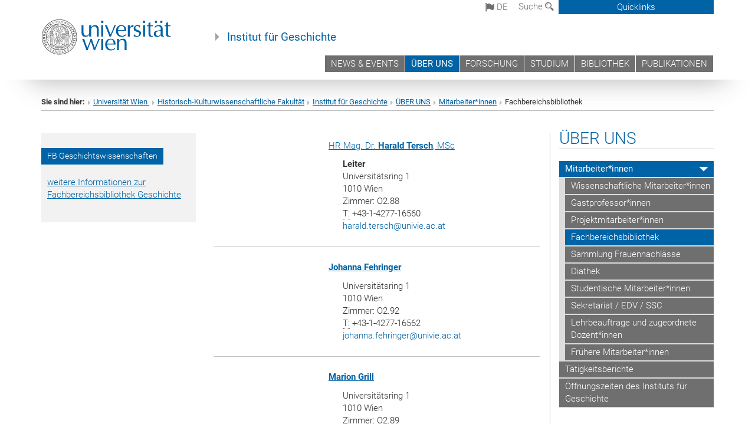

--- FILE ---
content_type: text/html; charset=utf-8
request_url: https://history.univie.ac.at/ueber-uns/mitarbeiterinnen/fachbereichsbibliothek/
body_size: 16685
content:
<!DOCTYPE html>
<html xmlns="http://www.w3.org/1999/xhtml" xml:lang="de" lang="de">
<head prefix="og: http://ogp.me/ns# fb: http://ogp.me/ns/fb# article: http://ogp.me/ns/article#">

<meta charset="utf-8">
<!-- 
	This website is powered by TYPO3 - inspiring people to share!
	TYPO3 is a free open source Content Management Framework initially created by Kasper Skaarhoj and licensed under GNU/GPL.
	TYPO3 is copyright 1998-2017 of Kasper Skaarhoj. Extensions are copyright of their respective owners.
	Information and contribution at http://typo3.org/
-->



<title>Fachbereichsbibliothek</title>
<meta name="generator" content="TYPO3 CMS">


<link rel="stylesheet" type="text/css" href="/typo3temp/stylesheet_b3a206eec6.css?1736368171" media="all">
<link rel="stylesheet" type="text/css" href="/typo3conf/ext/univie_news/Resources/Public/CSS/pwp.css?1615798746" media="all">
<link rel="stylesheet" type="text/css" href="/fileadmin/templates/GLOBAL/CSS/styles.css?1694002451" media="all">
<link rel="stylesheet" type="text/css" href="/fileadmin/templates/GLOBAL/ICONS/style.css?1732114024" media="all">
<link rel="stylesheet" type="text/css" href="/fileadmin/templates/GLOBAL/CSS/print.css?1580200204" media="print">
<link rel="stylesheet" type="text/css" href="/fileadmin/templates/GLOBAL/ICONS/tablesorter/tablesorter.css?1675257657" media="all">
<link rel="stylesheet" type="text/css" href="/fileadmin/templates/GLOBAL/JS/shariff/shariff-vie.css?1681381994" media="all">
<link rel="stylesheet" type="text/css" href="/fileadmin/templates/GLOBAL/CSS/video-js.min.css?1505291824" media="all">
<link rel="stylesheet" type="text/css" href="/fileadmin/templates/GLOBAL/CSS/videojs.thumbnails.css?1505291824" media="all">
<link rel="stylesheet" type="text/css" href="/fileadmin/templates/GLOBAL/EXT/powermail/pm-additional.css?1730119584" media="all">
<link rel="stylesheet" type="text/css" href="/fileadmin/templates/GLOBAL/CSS/added-accessibility.css?1740400409" media="all">
<link rel="stylesheet" type="text/css" href="/fileadmin/templates/GLOBAL/EXT/news/css/news.css?1710158386" media="all">
<link rel="stylesheet" type="text/css" href="/fileadmin/templates/GLOBAL/EXT/univie_pure/pure.css?1692264488" media="all">
<link rel="stylesheet" type="text/css" href="/typo3conf/ext/univie_phaidra/Resources/style.css?1526300968" media="all">
<link rel="stylesheet" type="text/css" href="/typo3temp/stylesheet_240b4ca893.css?1736368171" media="all">


<script src="/uploads/tx_t3jquery/jquery-2.1.x-1.10.x-1.2.x-3.0.x.js?1511251888" type="text/javascript"></script>
<script src="/fileadmin/templates/GLOBAL/JS/videoJS/video.min.js?1505291804" type="application/x-javascript"></script>
<script src="/fileadmin/templates/GLOBAL/JS/videoJS/videojs-contrib-hls.min.js?1505291804" type="application/x-javascript"></script>
<script src="/fileadmin/templates/GLOBAL/JS/videoJS/videojs.thumbnails.js?1505291804" type="application/x-javascript"></script>
<script src="/fileadmin/templates/GLOBAL/JS/videoJS/videojs.persistvolume.js?1505291804" type="application/x-javascript"></script>
<script src="/typo3temp/javascript_9a38f34785.js?1736368171" type="text/javascript"></script>


<link href="/fileadmin/templates/GLOBAL/IMG/favicon.ico" rel="shortcut icon" type="image/vnd.microsoft.icon" />
<link href="/fileadmin/templates/GLOBAL/IMG/favicon-uni.png" rel="apple-touch-icon" type="image/png" />
<link href="/fileadmin/templates/GLOBAL/IMG/favicon-uni.png" rel="shortcut icon" type="image/vnd.microsoft.icon" />

            <meta property="og:base-title" content="Institut für Geschichte" />
            <meta http-equiv="X-UA-Compatible" content="IE=edge">
            <meta name="viewport" content="width=device-width, initial-scale=1">

            <!-- HTML5 shim and Respond.js IE8 support of HTML5 elements and media queries -->
            <!--[if lt IE 9]>
                <script src="https://oss.maxcdn.com/libs/html5shiv/3.7.0/html5shiv.js"></script>
                <script src="https://oss.maxcdn.com/libs/respond.js/1.4.2/respond.min.js"></script>
            <![endif]-->
            <meta name="title" content="Fachbereichsbibliothek" /><meta property="og:site-id" content="12734" /><meta property="og:title" content="Fachbereichsbibliothek" /><meta property="og:type" content="article" /><meta property="og:url" content="https://history.univie.ac.at/ueber-uns/mitarbeiterinnen/fachbereichsbibliothek/" /><meta name="twitter:card" content="summary_large_image" /><meta name="twitter:title" content="Fachbereichsbibliothek" /><meta name="og:type" content="article" /><meta property="og:url" content="https://history.univie.ac.at/ueber-uns/mitarbeiterinnen/fachbereichsbibliothek/" /><meta property="og:description" content="Fachbereichsbibliothek" /><meta name="twitter:description" content="Fachbereichsbibliothek" />
            <meta property="og:image" content="https://www.univie.ac.at/fileadmin/templates/GLOBAL/IMG/uni_logo.jpg" />
            <meta property="og:image:type" content="image/jpg" />
            <meta property="og:image:width" content="1200" />
            <meta property="og:image:height" content="630" />
            <meta name="twitter:site" content="univienna" />
                <meta property="og:image" content="https://backend.univie.ac.at/fileadmin/templates/GLOBAL/IMG/uni_logo.jpg" />
                <meta property="og:image:type" content="image/jpg" />
                <meta property="og:image:width" content="1200" />
                <meta property="og:image:height" content="630" />
                <meta name="twitter:site" content="univienna" /><meta property="fb:app_id" content="1752333404993542" />    <style type="text/css">
    div.pure-result h1 {
       font-size: 17.5pt;
    }
    </style>
<link rel="stylesheet" type="text/css" href="/typo3conf/ext/univie_personal/css/styles.css" media="all" />
</head>
<body>

<header>
<nav aria-label="Sprungmarke zum Inhalt" class="skip">
    <a href="#mainContent" class="skip-to-content" tabindex="0" title="skip">Direkt zum Hauptinhalt gehen</a>
</nav>

<!-- ==============================================
BEGINN Small Devices
=============================================== -->
<div class="navbar-header skip"><button type="button" id="button-open-menu" class="navbar-toggle my-button" data-toggle="collapse" data-target="#menu-container-mobile" aria-haspopup="true" tabindex="0"><span class="sr-only" id="show-navigation-button-text">Menü öffnen</span><span class="icon-mainmenue" aria-hidden="true"></span></button></div>
<div class="navbar-collapse collapse hidden-md hidden-lg skip" id="menu-container-mobile">
    <div class="navbar-header">
        <button type="button" class="navbar-toggle menu-open" data-toggle="collapse" data-target="#menu-container-mobile" aria-expanded="true">
            <span class="sr-only" id="hide-navigation-button-text">Menü schließen</span>
            <span class="icon-cancel-circle" aria-hidden="true"></span>
        </button>
    </div>
    <div class="menu-header-mobile col-sx-12 hidden-md hidden-lg">
        <a href="https://www.univie.ac.at/"><img width="220" src="/fileadmin/templates/GLOBAL/IMG/uni_logo_220.jpg" class="logo logo-single" alt="Universität Wien - Startseite"  data-rjs="3"></a>
    </div>
    <nav aria-label="Hauptnavigation" class="navbar navbar-uni-mobile hidden-md hidden-lg"><ul class="nav navbar-nav navbar-right"><li class="dropdown dropdown-mobile"><a href="/news-events/?no_cache=1" target="_self" class="link-text">NEWS & EVENTS</a><a data-toggle="dropdown" href="" class="toggle-icon" role="button" aria-label="Menü öffnen"><span class="icon-navi-close"><span class="sr-only">Menü öffnen</span>&nbsp;</span></a><ul class="dropdown-menu level2"><li class="level2"><a href="/news-events/neuerscheinungen/?no_cache=1" target="_self" class="level2">Neuerscheinungen</a></li><li class="level2"><a href="/news-events/medienpraesenz/?no_cache=1" target="_self" class="level2">Medienpräsenz</a></li><li class="level2"><a href="/news-events/geschichte-am-mittwoch/" target="_self" class="level2">Geschichte am Mittwoch</a></li><li class="level2"><a href="/news-events/defensiones/" target="_self" class="level2">Defensiones</a></li><li class="level2"><a href="/news-events/workshops/?no_cache=1" target="_self" class="level2">Workshops</a></li><li class="level2"><a href="/news-events/stellungnahmen/?no_cache=1" target="_self" class="level2">Stellungnahmen</a></li><li class="level2"><a href="/news-events/ausschreibungen/?no_cache=1" target="_self" class="level2">Ausschreibungen</a></li></ul></li><li class="dropdown dropdown-mobile act"><a href="/ueber-uns/" target="_self" class="link-text act">ÜBER UNS</a><a data-toggle="dropdown" href="" class="toggle-icon act" role="button" aria-label="Menü öffnen"><span class="icon-navi-open"><span class="sr-only">Menü schließen</span>&nbsp;</span></a><ul class="dropdown-menu level2"><li class="level2 act"><a href="/ueber-uns/mitarbeiterinnen/" target="_self" class="level2 act">Mitarbeiter*innen</a><ul class="level3"><li class="level3"><a href="/ueber-uns/mitarbeiterinnen/wissenschaftliche-mitarbeiterinnen/" target="_self" class="level3">Wissenschaftliche Mitarbeiter*innen</a></li><li class="level3"><a href="/ueber-uns/mitarbeiterinnen/gastprofessorinnen/" target="_self" class="level3">Gastprofessor*innen</a></li><li class="level3"><a href="/ueber-uns/mitarbeiterinnen/projektmitarbeiterinnen/" target="_self" class="level3">Projektmitarbeiter*innen</a></li><li class="level3 act"><a href="/ueber-uns/mitarbeiterinnen/fachbereichsbibliothek/" target="_self" class="level3 act">Fachbereichsbibliothek</a></li><li class="level3"><a href="http://www.univie.ac.at/Geschichte/sfn/" target="_blank" class="level3">Sammlung Frauennachlässe</a></li><li class="level3"><a href="/ueber-uns/mitarbeiterinnen/diathek/" target="_self" class="level3">Diathek</a></li><li class="level3"><a href="/ueber-uns/mitarbeiterinnen/studentische-mitarbeiterinnen/" target="_self" class="level3">Studentische Mitarbeiter*innen</a></li><li class="level3"><a href="/ueber-uns/mitarbeiterinnen/sekretariat-edv-ssc/" target="_self" class="level3">Sekretariat / EDV / SSC</a></li><li class="level3"><a href="/ueber-uns/mitarbeiterinnen/lehrbeauftrage-und-zugeordnete-dozentinnen/" target="_self" class="level3">Lehrbeauftrage und zugeordnete Dozent*innen</a></li><li class="level3"><a href="http://geschichte-archiv.univie.ac.at/fruehere-mitarbeiterinnen/" target="_blank" class="level3">Frühere Mitarbeiter*innen</a></li></ul></li><li class="level2"><a href="/taetigkeitsberichte/" target="_self" class="level2">Tätigkeitsberichte</a></li><li class="level2"><a href="/ueber-uns/oeffnungszeiten-des-instituts-fuer-geschichte/" target="_self" class="level2">Öffnungszeiten des Instituts für Geschichte</a></li></ul></li><li class="dropdown dropdown-mobile"><a href="/forschung/" target="_self" class="link-text">FORSCHUNG</a><a data-toggle="dropdown" href="" class="toggle-icon" role="button" aria-label="Menü öffnen"><span class="icon-navi-close"><span class="sr-only">Menü öffnen</span>&nbsp;</span></a><ul class="dropdown-menu level2"><li class="level2"><a href="/forschung/laufende-drittmittelprojekte/" target="_self" class="level2">Laufende Drittmittelprojekte</a></li><li class="level2"><a href="/forschung/abgeschlossene-drittmittelprojekte/" target="_self" class="level2">Abgeschlossene Drittmittelprojekte</a></li><li class="level2"><a href="/forschung/forschungsschwerpunkte/" target="_self" class="level2">Forschungsschwerpunkte</a></li><li class="level2"><a href="/forschung/forscherinnengruppen/" target="_self" class="level2">Forscher*innengruppen</a></li><li class="level2"><a href="/forschung/forschungsplattform-forschungsverbaende/" target="_self" class="level2">Forschungsplattform / Forschungsverbände</a></li><li class="level2"><a href="/forschung/arbeitsgruppen/" target="_self" class="level2">Arbeitsgruppen</a></li><li class="level2"><a href="http://www.univie.ac.at/Geschichte/sfn/" target="_blank" class="level2">Sammlung Frauennachlässe</a></li></ul></li><li class="dropdown dropdown-mobile"><a href="/studium/" target="_self" class="link-text">STUDIUM</a><a data-toggle="dropdown" href="" class="toggle-icon" role="button" aria-label="Menü öffnen"><span class="icon-navi-close"><span class="sr-only">Menü öffnen</span>&nbsp;</span></a><ul class="dropdown-menu level2"><li class="level2"><a href="http://spl-geschichte.univie.ac.at/studium/" target="_blank" class="level2">Informationen zum Studium</a></li><li class="level2"><a href="http://spl-geschichte.univie.ac.at/" target="_blank" class="level2">Studienprogrammleitung</a></li><li class="level2"><a href="https://strv-geschichte.univie.ac.at/news/" target="_blank" class="level2">Studienrichtungsvertretung</a></li><li class="level2"><a href="https://studieren.univie.ac.at/zulassungsverfahren/" target="_blank" class="level2">Zulassung zum Studium</a></li><li class="level2"><a href="https://spl-geschichte.univie.ac.at/service-beratung-kontakt/studienservicestellen/" target="_blank" class="level2">Studienberatung</a></li><li class="level2"><a href="/studium/lehrangebot/" target="_self" class="level2">Lehrangebot</a></li><li class="level2"><a href="/studium/exkursionen/" target="_self" class="level2">Exkursionen</a></li><li class="level2"><a href="http://global-studies.univie.ac.at/" target="_blank" class="level2">Global Studies</a></li><li class="level2"><a href="/studium/masterprogramm-wissenschaftsgeschichte/" target="_self" class="level2">Masterprogramm Wissenschaftsgeschichte</a></li><li class="level2"><a href="http://spl-geschichte.univie.ac.at/studium/studienuebergreifende-informationen/masterpruefungen/" target="_blank" class="level2">Masterprüfungen</a></li><li class="level2"><a href="/studium/wissenschaftliches-arbeiten/" target="_self" class="level2">Wissenschaftliches Arbeiten</a></li><li class="level2"><a href="/studium/stipendienfoerderungenbeihilfen/" target="_self" class="level2">Stipendien/Förderungen/Beihilfen</a></li><li class="level2"><a href="/studium/studierendenmobilitaet/" target="_self" class="level2">Studierendenmobilität</a></li></ul></li><li class="dropdown dropdown-mobile"><a href="http://bibliothek.univie.ac.at/fb-geschichte/" target="_blank" class="link-text">BIBLIOTHEK</a><a data-toggle="dropdown" href="" class="toggle-icon" role="button" aria-label="Menü öffnen"><span class="icon-navi-close"><span class="sr-only">Menü öffnen</span>&nbsp;</span></a></li><li class="dropdown dropdown-mobile"><a href="/publikationen/" target="_self" class="link-text">PUBLIKATIONEN</a><a data-toggle="dropdown" href="" class="toggle-icon" role="button" aria-label="Menü öffnen"><span class="icon-navi-close"><span class="sr-only">Menü öffnen</span>&nbsp;</span></a><ul class="dropdown-menu level2"><li class="level2"><a href="/publikationen/monographien-und-sammelbaende/" target="_self" class="level2">Monographien und Sammelbände</a></li><li class="level2"><a href="/publikationen/reihen/" target="_self" class="level2">Reihen</a></li><li class="level2"><a href="/publikationen/zeitschriften/" target="_self" class="level2">Zeitschriften</a></li><li class="level2"><a href="/publikationen/bibliographien/" target="_self" class="level2">Bibliographien</a></li><li class="level2"><a href="/publikationen/blogs/" target="_self" class="level2">Blogs</a></li><li class="level2"><a href="http://geschichte-archiv.univie.ac.at/publikationen/" target="_blank" class="level2">Archiv</a></li></ul></li></ul></nav>
</div>

<div id="quicklinks-top-mobile" class="quicklinks-btn-mobile top-row hidden-md hidden-lg skip">
    <a class="quicklinks-open open" data-top-id="" data-top-show="true" href="#" aria-label="Quicklinks öffnen oder schließen"><span class="icon-cancel-circle" aria-hidden="true"></span></a>
    <nav aria-label="Quicklinks"><div class="quicklinks-mobile-menu"><div class="panel panel-uni-quicklinks"><div class="panel-heading active"><a href="#quicklinks460" target="_self" data-toggle="collapse" data-parent="#quicklinks-top-mobile" class="">Links<span class="pull-right icon-navi-open"><span class="sr-only">Menü schließen</span></span></a></div><div id="quicklinks460" class="panel-collapse collapse in quicklinks-panel"><div class="panel-body"><ul class="indent"><li><a href="http://bibliothek.univie.ac.at/bibliothekskataloge.html" target="_blank">UB Wien&nbsp;<span class="sr-only">Externer Link</span><span class="icon-extern"></span></a></li><li><a href="http://studieren.univie.ac.at" target="_blank">Studieninteressierte&nbsp;<span class="sr-only">Externer Link</span><span class="icon-extern"></span></a></li><li><a href="http://studieren.univie.ac.at" target="_blank">Studierende&nbsp;<span class="sr-only">Externer Link</span><span class="icon-extern"></span></a></li><li><a href="http://forschungsservice.univie.ac.at/" target="_blank">Forschende&nbsp;<span class="sr-only">Externer Link</span><span class="icon-extern"></span></a></li><li><a href="http://www.postgraduatecenter.at/?l=0" target="_blank">Weiterbildung&nbsp;<span class="sr-only">Externer Link</span><span class="icon-extern"></span></a></li><li><a href="http://www.alumni.ac.at/?l=0" target="_blank">Alumni&nbsp;<span class="sr-only">Externer Link</span><span class="icon-extern"></span></a></li><li><a href="http://intra.univie.ac.at/?l=0" target="_blank">MitarbeiterInnen (Login)&nbsp;<span class="sr-only">Externer Link</span><span class="icon-extern"></span></a></li><li><a href="http://intra.univie.ac.at/themen-a-z/?tx_intraa2z_intraa2zfront[cat]=54&amp;tx_intraa2z_intraa2zfront[theLetter]=L&amp;tx_intraa2z_intraa2zfront[action]=show&amp;tx_intraa2z_intraa2zfront[controller]=TopicalsA2Z&amp;cHash=7ba9ed07a543a06bd7ac8fd86c626768&amp;l=0" target="_blank">Lehrende (Login)&nbsp;<span class="sr-only">Externer Link</span><span class="icon-extern"></span></a></li><li><a href="http://personalwesen.univie.ac.at/jobs-recruiting/" target="_blank">BewerberInnen&nbsp;<span class="sr-only">Externer Link</span><span class="icon-extern"></span></a></li><li><a href="http://fuehrungen.univie.ac.at" target="_blank">BesucherInnen&nbsp;<span class="sr-only">Externer Link</span><span class="icon-extern"></span></a></li><li><a href="http://medienportal.univie.ac.at/presse/aktuelle-pressemeldungen/?l=0" target="_blank">Presse&nbsp;<span class="sr-only">Externer Link</span><span class="icon-extern"></span></a></li><li><a href="http://www.onb.ac.at/kataloge/" target="_blank">ÖNB&nbsp;<span class="sr-only">Externer Link</span><span class="icon-extern"></span></a></li></ul></div></div></div><div class="panel panel-uni-quicklinks"><div class="panel-heading active"><a href="#quicklinks36" target="_self" data-toggle="collapse" data-parent="#quicklinks-top-mobile" class="">Meistgesuchte Services ...<span class="pull-right icon-navi-open"><span class="sr-only">Menü schließen</span></span></a></div><div id="quicklinks36" class="panel-collapse collapse in quicklinks-panel"><div class="panel-body"><ul class="indent"><li><a href="http://studieren.univie.ac.at/" target="_blank"><span class="icon-quick-studienpoint"></span>&nbsp;&nbsp;Studieren an der Universität Wien&nbsp;<span class="sr-only">Externer Link</span><span class="icon-extern"></span></a></li><li><a href="http://ufind.univie.ac.at/de/search.html" target="_blank"><span class="icon-quick-lesung"></span>&nbsp;&nbsp;u:find Vorlesungs-/Personensuche&nbsp;<span class="sr-only">Externer Link</span><span class="icon-extern"></span></a></li><li><a href="http://uspace.univie.ac.at" target="_blank"><span class="icon-quick-univis"></span>&nbsp;&nbsp;u:space&nbsp;<span class="sr-only">Externer Link</span><span class="icon-extern"></span></a></li><li><a href="http://bibliothek.univie.ac.at/?r=0" target="_blank"><span class="icon-quick-biblio"></span>&nbsp;&nbsp;Bibliothek&nbsp;<span class="sr-only">Externer Link</span><span class="icon-extern"></span></a></li><li><a href="http://moodle.univie.ac.at/?r=0" target="_blank"><span class="icon-quick-lesung"></span>&nbsp;&nbsp;Moodle (E-Learning)&nbsp;<span class="sr-only">Externer Link</span><span class="icon-extern"></span></a></li><li><a href="http://urise.univie.ac.at/" target="_blank"><span class="icon-quick-lesung"></span>&nbsp;&nbsp;u:rise - Professional & Career Development&nbsp;<span class="sr-only">Externer Link</span><span class="icon-extern"></span></a></li><li><a href="http://www.univie.ac.at/ueber-uns/leitung-organisation/fakultaeten-zentren/" target="_blank"><span class="icon-quick-fakultaeten"></span>&nbsp;&nbsp;Fakultäten & Zentren&nbsp;<span class="sr-only">Externer Link</span><span class="icon-extern"></span></a></li><li><a href="http://zid.univie.ac.at/webmail/" target="_blank"><span class="icon-quick-webmail"></span>&nbsp;&nbsp;Webmail&nbsp;<span class="sr-only">Externer Link</span><span class="icon-extern"></span></a></li><li><a href="http://wiki.univie.ac.at/" target="_blank"><span class="icon-quick-intranet"></span>&nbsp;&nbsp;Intranet für Mitarbeiter*innen&nbsp;<span class="sr-only">Externer Link</span><span class="icon-extern"></span></a></li><li><a href="http://www.univie.ac.at/ueber-uns/weitere-informationen/kontakt-services-von-a-z/" target="_blank"><span class="icon-quick-kontakt"></span>&nbsp;&nbsp;Kontakt & Services von A-Z&nbsp;<span class="sr-only">Externer Link</span><span class="icon-extern"></span></a></li></ul></div></div></div></div></nav>
</div>

<div class="navbar hidden-md hidden-lg skip" id="top-row-mobile">
    <div class="container-mobile" id="nav-container-mobile">
        <div class="top-row-shadow">
            <div class="row">
                <div class="col-md-12 toprow-mobile">
                    <div class="navbar navbar-top navbar-top-mobile hidden-md hidden-lg">
                        <ul class="nav-pills-top-mobile">
                                
<li class="dropdown">
    <a class="dropdown-toggle" data-toggle="dropdown" href="#">de <span class="icon-sprache"></span></a>
    <label id="langmenu1" class="hidden-label">Sprachwahl</label>

    <ul class="dropdown-menu-lang dropdown-menu" role="menu" aria-labelledby="langmenu1">

    
        <li role="menuitem">
            <a href="/en/about-us/staff/historical-studies-library/" class="linked-language">English</a>
        </li>
    
    </ul>

</li>

                            <li class="search-mobile">
                                <a data-top-id="search-top-mobile" id="show-search-button" data-top-show="true" href="#"><span class="sr-only" id="show-search-button-text">Suchformular öffnen</span><span class="sr-only" id="hide-search-button-text" style="display:none;">Suchformular schließen</span><span class="icon-lupe" aria-hidden="true"></span></a>
                            </li>
                            <li class="quicklinks-btn-mobile">
                                <a data-top-id="quicklinks-top-mobile" data-top-show="true" href="#">Quicklinks</a>
                            </li>
                        </ul>
                    </div>
                    <div id="search-top-mobile">
                        <ul class="nav nav-tabs-search">
                            <li class="active"><a href="#" data-toggle="tab">Webseiten</a></li>
                            <li id="search_staff_mobile"><a data-toggle="tab" href="#">Personensuche</a></li>
                        </ul>
                        <div class="input-group">
                            <label for="search-mobile">Suche</label>
                            <form id="mobilesearchform" action="/suche/?no_cache=1" method="GET">
                                <input type="text" class="form-control-search" id="search-mobile" name="q" placeholder="Suchbegriff" aria-label="Suchbegriff">
                            </form>
                            <span class="input-group-addon-search"><span class="icon-lupe"></span></span>
                        </div>
                    </div>
                </div>
                <div class="col-xs-12">
                    <div class="header-container-mobile col-md-12">
                        <div class="logo-container">
                            <a href="https://www.univie.ac.at/"><img width="220" src="/fileadmin/templates/GLOBAL/IMG/uni_logo_220.jpg" class="logo logo-single" alt="Universität Wien - Startseite"  data-rjs="3"></a>
                        </div>
                         <nav aria-label="Topnavigation" class="navbar navbar-uni hidden-xs hidden-sm"><ul class="nav navbar-nav navbar-right"><li><a href="/news-events/?no_cache=1" target="_self">NEWS & EVENTS</a></li><li class="active"><a href="/ueber-uns/" target="_self">ÜBER UNS</a></li><li><a href="/forschung/" target="_self">FORSCHUNG</a></li><li><a href="/studium/" target="_self">STUDIUM</a></li><li><a href="http://bibliothek.univie.ac.at/fb-geschichte/" target="_blank">BIBLIOTHEK</a></li><li><a href="/publikationen/" target="_self">PUBLIKATIONEN</a></li></ul></nav>
                    </div>
                </div>
                <div class="col-xs-12">
                        <div class="header-text-container-mobile col-md-12">
                            <span class="header-text"><a href="/" target="_self">Institut für Geschichte</a></span>
                        </div>
                </div>
            </div>
        </div>
    </div>
</div>
<!-- ==============================================
END Small Devices
=============================================== -->

<!-- ==============================================
BEGINN DESKTOP
=============================================== -->
<style>
.navbar-top {
    display: grid;
    grid-template-rows: auto;
    justify-items: end;
}
#quicklinks-top {
    grid-row-start: 1;
    grid-row-end: 1;
    width: 100%;
}
ul.nav-pills-top {
    grid-row-start: 2;
    grid-row-end:2;
}

.form-holder{
    display: flex;
    justify-content: space-between;
    align-content: space-evenly;
    //align-items: center;
}

.form-holder label{
    display: inline-block;
    padding: 0.2em;
    background-color: #0063a6;
    color:white;
    flex-grow: 1;
}
.radio-holder {
    padding: 0.4em 0 0 0.4em;
    background-color: #0063a6;
    flex-grow: 1;
}
.radio-holder:has(input[type="radio"]:checked) {
    background-color:white;
    font-weight: 300;
}
.radio-holder.active {
    background-color:white;
    font-weight: 300;
}

input[type="radio"]:checked, input[type="radio"]:checked + label {
    background-color:white;
    color: #0063a6;
}
input#search:focus {
    border:2px solid rgba(242, 242, 242, 0.6);
    box-shadow: inset 0 1px 1px rgba(0, 0, 0, 0.075), 0 0 8px rgba(242, 242, 242, 0.6);
}
.dropdown-menu-search {
    width: 336px;
    margin-top: 5px;
}
#quicklinks-top{
    padding:0;
    background:white;
}
.ql-container{
    width: 100vw;
    position: relative;
    left: 50%;
    right: 50%;
    margin-left: -50vw;
    margin-right: -50vw;
    background: #1a74b0 url(/fileadmin/templates/GLOBAL/IMG/quicklinksbackground.png?1535542505) no-repeat;
    padding-top: 25px;
}
</style>
<!-- IMPORTANT:
lib.quicklinks.wrap = <nav aria-label="{LLL:fileadmin/templates/GLOBAL/locallang.xml:quicklinks}"><div class="row">|</div></nav>
-->
<div class="navbar-fixed-top hidden-sm hidden-xs skip" id="top-row">

    <div class="container" id="nav-container">
        <div class="top-row-shadow">
            <div class="row">
                <div class="col-md-12 header-logo-container">
                    <!-- BEGINN Language, Search, Quicklinks -->
                    <div class="navbar navbar-top">
                        <ul class="nav-pills-top navbar-right">
                            <!-- Language -->
                            <li class="dropdown langmenu">
                                
    <a class="dropdown-toggle" data-toggle="dropdown" href="#"><span class="icon-sprache"></span> de</a>
    <label id="langmenu2" class="hidden-label">Sprachwahl</label>
    <ul class="dropdown-menu-lang dropdown-menu-left desktop dropdown-menu" role="menu" aria-labelledby="langmenu2">

    
        <li role="menuitem">
            <a href="/en/about-us/staff/historical-studies-library/" class="linked-language">English</a>
        </li>
    
    </ul>

                            </li>
                            <!-- Search -->
                            <li class="dropdown">
                                <button type="button" data-toggle="dropdown" class="dropdown-toggle" id="open-search">Suche <span class="icon-lupe"></span></button>
                                <div class="dropdown-menu dropdown-menu-left dropdown-menu-search">
                                    <div class="">
                                        <!--<label for="search">Suche</label>-->
                                        <form id="searchform" class="" action="/suche/?no_cache=1" method="GET">
                                            <div class="form-holder ">
                                                <div class="radio-holder active">
                                                    <input type="radio" id="search-web" value="search-web" name="chooseSearch" checked>
                                                    <label for="search-web" id="label-web">Webseiten</label>
                                                </div>
                                                <div class="radio-holder">
                                                    <input type="radio" id="search-staff" value="search-staff" name="chooseSearch">
                                                    <label for="search-staff" id="label-staff">Personensuche</label>
                                                </div>
                                            </div>
                                            <div class="form-holder">
                                                <input type="text" class="form-control-search" id="search" name="q" placeholder="Suchbegriff" aria-label="Suchbegriff">
                                                <button id="submit" type="submit" onclick="$('#searchform').submit();"><span class="sr-only">Suche starten</span><span class="icon-lupe"></span></button>
                                            </div>
                                        </form>
                                    </div>
                                </div>
                            </li>
                            <!-- Quicklinks -->
                            <li class="dropdown quicklinks-btn">
                                <a data-top-id="quicklinks-top" data-top-show="true" data-toggle="dropdown" href="#">Quicklinks</a>
                            </li>
                        </ul>
                        <!-- BEGINN Quicklinkscontainer -->
                        <div id="quicklinks-top" class="dropdown-toggle">
                            <div class="ql-container">
                                <div class="container">
                                    <nav aria-label="Quicklinks"><div class="row"><div class="col-md-4 col-md-offset-4"><h3 class="top-row-header">Links</h3><ul><li><a href="http://bibliothek.univie.ac.at/bibliothekskataloge.html" target="_blank">UB Wien&nbsp;<span class="sr-only">Externer Link</span><span class="icon-extern"></span></a></li><li><a href="http://studieren.univie.ac.at" target="_blank">Studieninteressierte&nbsp;<span class="sr-only">Externer Link</span><span class="icon-extern"></span></a></li><li><a href="http://studieren.univie.ac.at" target="_blank">Studierende&nbsp;<span class="sr-only">Externer Link</span><span class="icon-extern"></span></a></li><li><a href="http://forschungsservice.univie.ac.at/" target="_blank">Forschende&nbsp;<span class="sr-only">Externer Link</span><span class="icon-extern"></span></a></li><li><a href="http://www.postgraduatecenter.at/?l=0" target="_blank">Weiterbildung&nbsp;<span class="sr-only">Externer Link</span><span class="icon-extern"></span></a></li><li><a href="http://www.alumni.ac.at/?l=0" target="_blank">Alumni&nbsp;<span class="sr-only">Externer Link</span><span class="icon-extern"></span></a></li><li><a href="http://intra.univie.ac.at/?l=0" target="_blank">MitarbeiterInnen (Login)&nbsp;<span class="sr-only">Externer Link</span><span class="icon-extern"></span></a></li><li><a href="http://intra.univie.ac.at/themen-a-z/?tx_intraa2z_intraa2zfront[cat]=54&amp;tx_intraa2z_intraa2zfront[theLetter]=L&amp;tx_intraa2z_intraa2zfront[action]=show&amp;tx_intraa2z_intraa2zfront[controller]=TopicalsA2Z&amp;cHash=7ba9ed07a543a06bd7ac8fd86c626768&amp;l=0" target="_blank">Lehrende (Login)&nbsp;<span class="sr-only">Externer Link</span><span class="icon-extern"></span></a></li><li><a href="http://personalwesen.univie.ac.at/jobs-recruiting/" target="_blank">BewerberInnen&nbsp;<span class="sr-only">Externer Link</span><span class="icon-extern"></span></a></li><li><a href="http://fuehrungen.univie.ac.at" target="_blank">BesucherInnen&nbsp;<span class="sr-only">Externer Link</span><span class="icon-extern"></span></a></li><li><a href="http://medienportal.univie.ac.at/presse/aktuelle-pressemeldungen/?l=0" target="_blank">Presse&nbsp;<span class="sr-only">Externer Link</span><span class="icon-extern"></span></a></li><li><a href="http://www.onb.ac.at/kataloge/" target="_blank">ÖNB&nbsp;<span class="sr-only">Externer Link</span><span class="icon-extern"></span></a></li></ul></div><div class="col-md-4"><h3 class="top-row-header">Meistgesuchte Services ...</h3><ul><li><a href="http://studieren.univie.ac.at/" target="_blank"><span class="icon-quick-studienpoint"></span>&nbsp;&nbsp;Studieren an der Universität Wien&nbsp;<span class="sr-only">Externer Link</span><span class="icon-extern"></span></a></li><li><a href="http://ufind.univie.ac.at/de/search.html" target="_blank"><span class="icon-quick-lesung"></span>&nbsp;&nbsp;u:find Vorlesungs-/Personensuche&nbsp;<span class="sr-only">Externer Link</span><span class="icon-extern"></span></a></li><li><a href="http://uspace.univie.ac.at" target="_blank"><span class="icon-quick-univis"></span>&nbsp;&nbsp;u:space&nbsp;<span class="sr-only">Externer Link</span><span class="icon-extern"></span></a></li><li><a href="http://bibliothek.univie.ac.at/?r=0" target="_blank"><span class="icon-quick-biblio"></span>&nbsp;&nbsp;Bibliothek&nbsp;<span class="sr-only">Externer Link</span><span class="icon-extern"></span></a></li><li><a href="http://moodle.univie.ac.at/?r=0" target="_blank"><span class="icon-quick-lesung"></span>&nbsp;&nbsp;Moodle (E-Learning)&nbsp;<span class="sr-only">Externer Link</span><span class="icon-extern"></span></a></li><li><a href="http://urise.univie.ac.at/" target="_blank"><span class="icon-quick-lesung"></span>&nbsp;&nbsp;u:rise - Professional & Career Development&nbsp;<span class="sr-only">Externer Link</span><span class="icon-extern"></span></a></li><li><a href="http://www.univie.ac.at/ueber-uns/leitung-organisation/fakultaeten-zentren/" target="_blank"><span class="icon-quick-fakultaeten"></span>&nbsp;&nbsp;Fakultäten & Zentren&nbsp;<span class="sr-only">Externer Link</span><span class="icon-extern"></span></a></li><li><a href="http://zid.univie.ac.at/webmail/" target="_blank"><span class="icon-quick-webmail"></span>&nbsp;&nbsp;Webmail&nbsp;<span class="sr-only">Externer Link</span><span class="icon-extern"></span></a></li><li><a href="http://wiki.univie.ac.at/" target="_blank"><span class="icon-quick-intranet"></span>&nbsp;&nbsp;Intranet für Mitarbeiter*innen&nbsp;<span class="sr-only">Externer Link</span><span class="icon-extern"></span></a></li><li><a href="http://www.univie.ac.at/ueber-uns/weitere-informationen/kontakt-services-von-a-z/" target="_blank"><span class="icon-quick-kontakt"></span>&nbsp;&nbsp;Kontakt & Services von A-Z&nbsp;<span class="sr-only">Externer Link</span><span class="icon-extern"></span></a></li></ul></div></div></nav>
                                </div>
                            </div>
                        </div>
                        <!-- END Quicklinkscontainer -->
                    </div>
                    <!-- END Language, Search, Quicklinks -->

                    <!-- Logo, Title -->
                    <div class="logo-container">
                        <a href="https://www.univie.ac.at/"><img width="220" src="/fileadmin/templates/GLOBAL/IMG/uni_logo_220.jpg" class="logo logo-single" alt="Universität Wien - Startseite"  data-rjs="3"></a>
                        <span class="header-text"><a href="/" target="_self">Institut für Geschichte</a></span>
                    </div>
                    <!-- Logo, Title -->

                    <!-- HMenu -->
                    <div class="hmenu">
                        <nav aria-label="Topnavigation" class="navbar navbar-uni hidden-xs hidden-sm"><ul class="nav navbar-nav navbar-right"><li><a href="/news-events/?no_cache=1" target="_self">NEWS & EVENTS</a></li><li class="active"><a href="/ueber-uns/" target="_self">ÜBER UNS</a></li><li><a href="/forschung/" target="_self">FORSCHUNG</a></li><li><a href="/studium/" target="_self">STUDIUM</a></li><li><a href="http://bibliothek.univie.ac.at/fb-geschichte/" target="_blank">BIBLIOTHEK</a></li><li><a href="/publikationen/" target="_self">PUBLIKATIONEN</a></li></ul></nav>
                    </div>
                    <!-- HMenu -->

                </div>
            </div>
        </div>
    </div>
</div>
<!-- ==============================================
END DESKTOP
=============================================== -->

</header>


    <!-- Standard -->
    <div class="container">
        <div class="breadcrumb-page-container">
            <div class="row">
                <div class="col-md-12">
                    <nav aria-label="Pfadnavigation"><ul class="breadcrumb-page"><li><strong>Sie sind hier:</strong></li><li class="meta-breadcrumb"><a href="http://www.univie.ac.at/" target="_blank">Universität Wien </a></li><li class="meta-breadcrumb"><a href="http://hist-kult.univie.ac.at" target="_blank">Historisch-Kulturwissenschaftliche Fakultät</a></li><li class="meta-breadcrumb"><a href="/" target="_self">Institut für Geschichte</a></li><li><a href="/ueber-uns/" target="_self" title="ÜBER UNS">ÜBER UNS</a></li><li><a href="/ueber-uns/mitarbeiterinnen/" target="_self" title="Mitarbeiter*innen">Mitarbeiter*innen</a></li><li aria-current="page">Fachbereichsbibliothek</li></ul></nav>
                    <hr class="breadcrumb-page hidden-md hidden-lg">
                </div>
            </div>
            <hr class="breadcrumb-page hidden-xs hidden-sm">
        </div>

        <div class="row">
            <div class="col-md-9 content right-border" id="innerContent">
                <main id="mainContent" class="main-content main">
                    <div class="main">
                     
	<!--  CONTENT ELEMENT, uid:82062/gridelements_pi1 [begin] -->
		<div id="c82062" class="csc-default"><div class="row"><div class="col-sm-4">
	<!--  CONTENT ELEMENT, uid:82064/dce_dceuid7 [begin] -->
		<div id="c82064" class="csc-default"><div class="tx-dce-pi1">
	
    <div class="content-element-margin">

        <div class="content-box content-box-uni-blau ">
            
                
                        
                            <h3 class="info-box-bar">FB Geschichtswissenschaften</h3>
                        
                        
                    
            
            <div class="info-box-uni-blau"><p><a href="http://bibliothek.univie.ac.at/fb-geschichte/" target="_blank" class="external-link-new-window">weitere Informationen zur Fachbereichsbibliothek Geschichte</a></p></div>
        </div>
    </div>

</div></div>
	<!--  CONTENT ELEMENT, uid:82064/dce_dceuid7 [end] -->
		</div><div class="col-sm-8">
	<!--  CONTENT ELEMENT, uid:16745/list [begin] -->
		<div id="c16745" class="csc-default"><h1></h1>
		<!--  Plugin inserted: [begin] -->
			


	<!--

		BEGIN: Content of extension "univie_personal", plugin "tx_univiepersonal_pi1"

	-->
	<div class="tx-univiepersonal-pi1">
		
<div class="univiepersonal-list-container">
	
	<div class="univiepersonal-entry">
		<div class="row">
			<div class="col-xs-4">
				
			</div>
			<div class="col-xs-8 col-md-8">
				<p><a href="https://ufind.univie.ac.at/de/person.html?id=5694" target="_blank">HR Mag. Dr. <strong class="pers-search">Harald Tersch</strong>, MSc</a></p>
				<div class="univiepersonal-data">
					<span class="karenziert"></span>	
				</div>
				<div class="univiepersonal-data">	
					<span class="funktion">Leiter<br /></span>
				</div>
				<div class="univiepersonal-data">
					<p>Universitätsring 1<br />
					1010 Wien<br />
					Zimmer:&nbsp;O2.88<br /></p>
				</div>
				<div class="univiepersonal-data">
						<abbr title="Telefon">T:</abbr>&nbsp;+43-1-4277-16560<br />
						
						<a href="javascript:linkTo_UnCryptMailto('ocknvq,jctcnf0vgtuejBwpkxkg0ce0cv');">harald.tersch<span>&#064;</span>univie.ac.at</a><br />
				</div>
			</div>
		</div>	
		<hr>
	</div>
  
  </div>	  

	</div>
	
	<!-- END: Content of extension "univie_personal", plugin "tx_univiepersonal_pi1" -->

	
		<!--  Plugin inserted: [end] -->
			</div>
	<!--  CONTENT ELEMENT, uid:16745/list [end] -->
		
	<!--  CONTENT ELEMENT, uid:926669/list [begin] -->
		<div id="c926669" class="csc-default"><h1></h1>
		<!--  Plugin inserted: [begin] -->
			


	<!--

		BEGIN: Content of extension "univie_personal", plugin "tx_univiepersonal_pi1"

	-->
	<div class="tx-univiepersonal-pi1">
		
<div class="univiepersonal-list-container">
	
	<div class="univiepersonal-entry">
		<div class="row">
			<div class="col-xs-4">
				
			</div>
			<div class="col-xs-8 col-md-8">
				<p><a href="https://ufind.univie.ac.at/de/person.html?id=47053" target="_blank"> <strong class="pers-search">Johanna Fehringer</strong></a></p>
				<div class="univiepersonal-data">
					<span class="karenziert"></span>	
				</div>
				<div class="univiepersonal-data">	
					<span class="funktion"></span>
				</div>
				<div class="univiepersonal-data">
					<p>Universitätsring 1<br />
					1010 Wien<br />
					Zimmer:&nbsp;O2.92<br /></p>
				</div>
				<div class="univiepersonal-data">
						<abbr title="Telefon">T:</abbr>&nbsp;+43-1-4277-16562<br />
						
						<a href="javascript:linkTo_UnCryptMailto('ocknvq,lqjcppc0hgjtkpigtBwpkxkg0ce0cv');">johanna.fehringer<span>&#064;</span>univie.ac.at</a><br />
				</div>
			</div>
		</div>	
		<hr>
	</div>
  
	<div class="univiepersonal-entry">
		<div class="row">
			<div class="col-xs-4">
				
			</div>
			<div class="col-xs-8 col-md-8">
				<p><a href="https://ufind.univie.ac.at/de/person.html?id=50307" target="_blank"> <strong class="pers-search">Marion Grill</strong></a></p>
				<div class="univiepersonal-data">
					<span class="karenziert"></span>	
				</div>
				<div class="univiepersonal-data">	
					<span class="funktion"></span>
				</div>
				<div class="univiepersonal-data">
					<p>Universitätsring 1<br />
					1010 Wien<br />
					Zimmer:&nbsp;O2.89<br /></p>
				</div>
				<div class="univiepersonal-data">
						<abbr title="Telefon">T:</abbr>&nbsp;+43-1-4277-16563<br />
						
						<a href="javascript:linkTo_UnCryptMailto('ocknvq,octkqp0itknnBwpkxkg0ce0cv');">marion.grill<span>&#064;</span>univie.ac.at</a><br />
				</div>
			</div>
		</div>	
		<hr>
	</div>
  
	<div class="univiepersonal-entry">
		<div class="row">
			<div class="col-xs-4">
				
			</div>
			<div class="col-xs-8 col-md-8">
				<p><a href="https://ufind.univie.ac.at/de/person.html?id=108978" target="_blank"> <strong class="pers-search">Simon Spreitzer</strong></a></p>
				<div class="univiepersonal-data">
					<span class="karenziert"></span>	
				</div>
				<div class="univiepersonal-data">	
					<span class="funktion"></span>
				</div>
				<div class="univiepersonal-data">
					<p>Universitätsring 1<br />
					1010 Wien<br />
					Zimmer:&nbsp;O2.89<br /></p>
				</div>
				<div class="univiepersonal-data">
						
						
						<a href="javascript:linkTo_UnCryptMailto('ocknvq,ukoqp0urtgkvbgtBwpkxkg0ce0cv');">simon.spreitzer<span>&#064;</span>univie.ac.at</a><br />
				</div>
			</div>
		</div>	
		<hr>
	</div>
  
  </div>	  

	</div>
	
	<!-- END: Content of extension "univie_personal", plugin "tx_univiepersonal_pi1" -->

	
		<!--  Plugin inserted: [end] -->
			</div>
	<!--  CONTENT ELEMENT, uid:926669/list [end] -->
		</div></div></div>
	<!--  CONTENT ELEMENT, uid:82062/gridelements_pi1 [end] -->
		
                     
                     </div>
                </main>
            </div>
            <div class="col-md-3 sidebar content-element-margin">
                <nav aria-label="Subnavigation"><div class="vertical-nav hidden-xs hidden-sm"><h2 class="underline"><a href="/ueber-uns/" target="_self" class="level0 act">ÜBER UNS</a></h2><ul><li class="act"><a href="/ueber-uns/mitarbeiterinnen/" target="_self" class="level1 act">Mitarbeiter*innen</a><ul><li><a href="/ueber-uns/mitarbeiterinnen/wissenschaftliche-mitarbeiterinnen/" target="_self" class="level2">Wissenschaftliche Mitarbeiter*innen</a></li><li><a href="/ueber-uns/mitarbeiterinnen/gastprofessorinnen/" target="_self" class="level2">Gastprofessor*innen</a></li><li><a href="/ueber-uns/mitarbeiterinnen/projektmitarbeiterinnen/" target="_self" class="level2">Projektmitarbeiter*innen</a></li><li class="act"><a href="/ueber-uns/mitarbeiterinnen/fachbereichsbibliothek/" target="_self" class="level2 act">Fachbereichsbibliothek</a></li><li><a href="http://www.univie.ac.at/Geschichte/sfn/" target="_blank" class="level2">Sammlung Frauennachlässe</a></li><li><a href="/ueber-uns/mitarbeiterinnen/diathek/" target="_self" class="level2">Diathek</a></li><li><a href="/ueber-uns/mitarbeiterinnen/studentische-mitarbeiterinnen/" target="_self" class="level2">Studentische Mitarbeiter*innen</a></li><li><a href="/ueber-uns/mitarbeiterinnen/sekretariat-edv-ssc/" target="_self" class="level2">Sekretariat / EDV / SSC</a></li><li><a href="/ueber-uns/mitarbeiterinnen/lehrbeauftrage-und-zugeordnete-dozentinnen/" target="_self" class="level2">Lehrbeauftrage und zugeordnete Dozent*innen</a></li><li><a href="http://geschichte-archiv.univie.ac.at/fruehere-mitarbeiterinnen/" target="_blank" class="level2">Frühere Mitarbeiter*innen</a></li></ul></li><li><a href="/taetigkeitsberichte/" target="_self" class="level1">Tätigkeitsberichte</a></li><li><a href="/ueber-uns/oeffnungszeiten-des-instituts-fuer-geschichte/" target="_self" class="level1">Öffnungszeiten des Instituts für Geschichte</a></li></ul></div></nav>
                <aside>
                     
    <h2 class="underline "><span class="icon-kartenkontakte single"></span> Kontakt</h2>
    <address>
        Institut für Geschichte<br />
Universität Wien<br />
Universitätsring 1<br />
1010 Wien<br />
        
        
        
        <a href="javascript:linkTo_UnCryptMailto('ocknvq,iguejkejvgBwpkxkg0ce0cv');">geschichte<span>&#064;</span>univie.ac.at</a><br />
    </address>
        <span style="font-weight: bold; ">Allgemeine Anfragen:</span><br />
Email: <a href="mailto:geschichte@univie.ac.at" class="mail">geschichte@univie.ac.at</a><br />
<br />
<span style="font-weight: bold; ">Anfragen zum Studium:</span><br />
StudienServiceStelle:<br />
<a href="https://spl-geschichte.univie.ac.at/service-beratung-kontakt/studienservicestelle/" target="_blank" class="external-link-new-window" data-htmlarea-external="1">https://spl-geschichte.univie.ac.at/service-beratung-kontakt/studienservicestelle/</a><br />
<br />
<span style="font-weight: bold; ">Anfragen an die Bibliothek:</span><br />
<a href="https://bibliothek.univie.ac.at/fb-geschichte/" target="_blank" class="external-link-new-window" data-htmlarea-external="1">https://bibliothek.univie.ac.at/fb-geschichte/</a><br />
<br />
Email: <a href="mailto:fbgeschichte.ub@univie.ac.at" class="mail">fbgeschichte.ub@univie.ac.at</a><br />
<br />
<br />
<br />
<br />

                     <ol class="social-media-list"><li><a href="http://www.facebook.com/Institut-f%C3%BCr-Geschichte-291006081278157/" target="_blank" title="Facebook"  aria-label="Facebook"><span class="icon-facebook"></span><span class="sr-only">Icon facebook</span></a></li></ol><div class="clearfix"></div>
                     
                </aside>
            </div>
        </div>
    </div>


<footer>
    <div class="hidden-xs">
        <!--
        <div class="gray-box">
            <div class="container">
                <div class="row">
                    <div class="col-md-8 col-sm-6">
                        <div class="footer-logo-container pull-left">
                        <img width="320" src="/fileadmin/templates/GLOBAL/IMG/uni_logo.png" class="footer-logo" alt="Uni logo">
                        </div>
                    </div>
                    <div class="col-md-4 col-sm-6">
                        <ol class="footer-social pull-right v-align" style="margin-top: 45.5px;">
                          <ol class="social-media-list"><li><a href="http://www.facebook.com/Institut-f%C3%BCr-Geschichte-291006081278157/" target="_blank" title="Facebook"  aria-label="Facebook"><span class="icon-facebook"></span><span class="sr-only">Icon facebook</span></a></li></ol><div class="clearfix"></div>
                        </ol>
                    </div>
                </div>
            </div>
        </div>-->

        <div class="gray-box">
            <div class="container">
              <h2 class="underline">Links</h2><div class="row"><div class="col-md-3"><div class="footer-quicklinks-list"><a href="http://bibliothek.univie.ac.at/bibliothekskataloge.html" target="_blank">UB Wien</a></div></div><div class="col-md-3"><div class="footer-quicklinks-list"><a href="http://studieren.univie.ac.at" target="_blank">Studieninteressierte</a></div></div><div class="col-md-3"><div class="footer-quicklinks-list"><a href="http://studieren.univie.ac.at" target="_blank">Studierende</a></div></div><div class="col-md-3"><div class="footer-quicklinks-list"><a href="http://forschungsservice.univie.ac.at/" target="_blank">Forschende</a></div></div><div class="col-md-3"><div class="footer-quicklinks-list"><a href="http://www.postgraduatecenter.at/?l=0" target="_blank">Weiterbildung</a></div></div><div class="col-md-3"><div class="footer-quicklinks-list"><a href="http://www.alumni.ac.at/?l=0" target="_blank">Alumni</a></div></div><div class="col-md-3"><div class="footer-quicklinks-list"><a href="http://intra.univie.ac.at/?l=0" target="_blank">MitarbeiterInnen (Login)</a></div></div><div class="col-md-3"><div class="footer-quicklinks-list"><a href="http://intra.univie.ac.at/themen-a-z/?tx_intraa2z_intraa2zfront[cat]=54&amp;tx_intraa2z_intraa2zfront[theLetter]=L&amp;tx_intraa2z_intraa2zfront[action]=show&amp;tx_intraa2z_intraa2zfront[controller]=TopicalsA2Z&amp;cHash=7ba9ed07a543a06bd7ac8fd86c626768&amp;l=0" target="_blank">Lehrende (Login)</a></div></div><div class="col-md-3"><div class="footer-quicklinks-list"><a href="http://personalwesen.univie.ac.at/jobs-recruiting/" target="_blank">BewerberInnen</a></div></div><div class="col-md-3"><div class="footer-quicklinks-list"><a href="http://fuehrungen.univie.ac.at" target="_blank">BesucherInnen</a></div></div><div class="col-md-3"><div class="footer-quicklinks-list"><a href="http://medienportal.univie.ac.at/presse/aktuelle-pressemeldungen/?l=0" target="_blank">Presse</a></div></div><div class="col-md-3"><div class="footer-quicklinks-list"><a href="http://www.onb.ac.at/kataloge/" target="_blank">ÖNB</a></div></div></div><h2 class="underline">Meistgesuchte Services ...</h2><div class="row"><div class="col-md-3"><div class="footer-quicklinks-list"><a href="http://studieren.univie.ac.at/" target="_blank">Studieren an der Universität Wien</a></div></div><div class="col-md-3"><div class="footer-quicklinks-list"><a href="http://ufind.univie.ac.at/de/search.html" target="_blank">u:find Vorlesungs-/Personensuche</a></div></div><div class="col-md-3"><div class="footer-quicklinks-list"><a href="http://uspace.univie.ac.at" target="_blank">u:space</a></div></div><div class="col-md-3"><div class="footer-quicklinks-list"><a href="http://bibliothek.univie.ac.at/?r=0" target="_blank">Bibliothek</a></div></div><div class="col-md-3"><div class="footer-quicklinks-list"><a href="http://moodle.univie.ac.at/?r=0" target="_blank">Moodle (E-Learning)</a></div></div><div class="col-md-3"><div class="footer-quicklinks-list"><a href="http://urise.univie.ac.at/" target="_blank">u:rise - Professional & Career Development</a></div></div><div class="col-md-3"><div class="footer-quicklinks-list"><a href="http://www.univie.ac.at/ueber-uns/leitung-organisation/fakultaeten-zentren/" target="_blank">Fakultäten & Zentren</a></div></div><div class="col-md-3"><div class="footer-quicklinks-list"><a href="http://zid.univie.ac.at/webmail/" target="_blank">Webmail</a></div></div><div class="col-md-3"><div class="footer-quicklinks-list"><a href="http://wiki.univie.ac.at/" target="_blank">Intranet für Mitarbeiter*innen</a></div></div><div class="col-md-3"><div class="footer-quicklinks-list"><a href="http://www.univie.ac.at/ueber-uns/weitere-informationen/kontakt-services-von-a-z/" target="_blank">Kontakt & Services von A-Z</a></div></div></div><div class="row footer-margin"></div>
            </div>
        </div>
        <div class="container">
            <div class="row footer-address-box">
                <div class="col-md-6">
                    <address>Universität Wien | Universitätsring 1 | 1010 Wien | <abbr title="Telefon">T</abbr> +43-1-4277-0</address>
                </div>
                <div class="col-md-6">
                    <p class="pull-right"><a href="/sitemap/" target="_self">Sitemap</a>&nbsp;|&nbsp;<wbr><a href="/impressum/" target="_self">Impressum</a>&nbsp;|&nbsp;<wbr><a href="https://www.univie.ac.at/ueber-uns/barrierefreiheit/" target="_blank" rel="noopener">Barrierefreiheit</a>&nbsp;|&nbsp;<wbr><a href="https://dsba.univie.ac.at/datenschutzerklaerung">Datenschutz&shy;erklärung</a>&nbsp;|&nbsp;<a href="javascript:window.print()">Druckversion</a></p>
                </div>
            </div>
        </div>
    </div>
    <div class="visible-xs-block">
        <div class="gray-box mobile-footer">
            <div class="container">
                <!--<div class="row">
                    <div class="col-xs-9"><a href="#"><img width="200" src="/fileadmin/templates/GLOBAL/IMG/uni_logo.png" class="footer-logo" alt="Uni logo"></a></div>
                </div>-->
                <div class="row">
                    <div class="col-xs-12">
                        <address>Universität Wien | Universitätsring 1 | 1010 Wien | <abbr title="Telefon">T</abbr> +43-1-4277-0</address>
                    </div>
                </div>
                <!--<div class="row">
                    <div class="col-xs-12">
                        <ol class="footer-social">
                            <ol class="social-media-list"><li><a href="http://www.facebook.com/Institut-f%C3%BCr-Geschichte-291006081278157/" target="_blank" title="Facebook"  aria-label="Facebook"><span class="icon-facebook"></span><span class="sr-only">Icon facebook</span></a></li></ol><div class="clearfix"></div>
                        </ol>
                    </div>
                </div>-->
                <div class="row">
                    <div class="col-xs-12">
                        <p><a href="/sitemap/" target="_self">Sitemap</a>&nbsp;|&nbsp;<wbr><a href="/impressum/" target="_self">Impressum</a>&nbsp;|&nbsp;<wbr><a href="https://www.univie.ac.at/ueber-uns/barrierefreiheit/" target="_blank" rel="noopener">Barrierefreiheit</a>&nbsp;|&nbsp;<wbr><a href="https://dsba.univie.ac.at/datenschutzerklaerung">Datenschutz&shy;erklärung</a>&nbsp;|&nbsp;<a href="javascript:window.print()">Druckversion</a></p>
                    </div>
                </div>
            </div>
        </div>
    </div>
    <script type="text/javascript">
      
    </script>
    
   <div class="cookie-bar row">
      <div class="col-md-11 col-sm-12">Um diese Webseite zu optimieren verwenden wir Cookies. Durch das Anklicken des OK-Buttons erklären Sie sich damit einverstanden. Mehr Infos in unserer <a href="https://dsba.univie.ac.at/datenschutzerklaerung">Datenschutz&shy;erklärung</a>.</div><div class="col-md-1 col-sm-12"><a class="cookiebar-close">OK</a></div>
   </div>

    
</footer>
<script src="/fileadmin/templates/GLOBAL/JS/application.js?1670943020" type="text/javascript"></script>
<script src="/typo3conf/ext/univie_news/Resources/Public/Javascript/podlove-web-player.js?1615533802" type="text/javascript"></script>
<script src="/fileadmin/templates/GLOBAL/JS/jquery.tablesorter.js?1647502980" type="text/javascript"></script>
<script src="/fileadmin/templates/GLOBAL/JS/global.js?1701433927" type="text/javascript"></script>
<script src="/fileadmin/templates/GLOBAL/JS/retina.min.js?1481877467" type="text/javascript"></script>
<script src="/fileadmin/templates/GLOBAL/JS/shariff/shariff.complete.js?1558512710" type="text/javascript"></script>
<script src="/fileadmin/templates/GLOBAL/EXT/powermail/Js/jquery.datetimepicker.js?1482159144" type="text/javascript"></script>
<script src="/typo3conf/ext/powermail/Resources/Public/JavaScripts/Libraries/parsley.min.js?1511170796" type="text/javascript"></script>
<script src="/fileadmin/templates/GLOBAL/EXT/powermail/Js/tabs.js?1679058888" type="text/javascript"></script>
<script src="/typo3conf/ext/powermail/Resources/Public/JavaScripts/Powermail/Form.min.js?1511170796" type="text/javascript"></script>
<script src="/typo3conf/ext/univie_phaidra/js/utility.js?1525783145" type="text/javascript"></script>
<script src="/typo3conf/ext/univie_search/Resources/Public/Javascript/fusion-click.js?1639470332" type="text/javascript"></script>


</body>
</html>